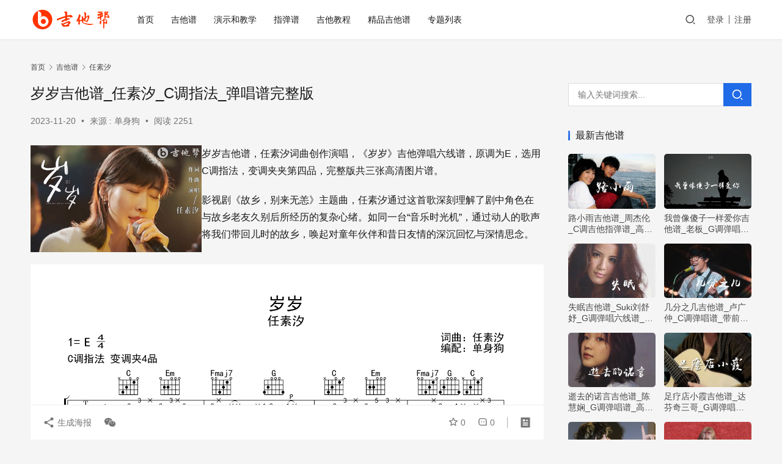

--- FILE ---
content_type: text/html; charset=UTF-8
request_url: https://www.jitabang.com/jitapu/65736.html
body_size: 16461
content:
<!DOCTYPE html>
<html lang="zh-Hans">
<head>
    <meta charset="UTF-8">
    <meta http-equiv="X-UA-Compatible" content="IE=edge,chrome=1">
    <meta name="renderer" content="webkit">
    <meta name="viewport" content="width=device-width,initial-scale=1,maximum-scale=5">
    <title>岁岁吉他谱_任素汐_C调指法_弹唱谱完整版_吉他帮</title>
    	<style>img:is([sizes="auto" i], [sizes^="auto," i]) { contain-intrinsic-size: 3000px 1500px }</style>
	<meta name="keywords" content="任素汐,岁岁吉他谱,">
<meta name="description" content="岁岁吉他谱，任素汐词曲创作演唱，《岁岁》吉他弹唱六线谱，原调为E，选用C调指法，变调夹夹第四品，完整版共三张高清图片谱。 影视剧《故乡，别来无恙》主题曲，任素汐通过这首歌深刻理解了剧中角色在与故乡老友久别后所经历的复杂心绪。如同一台“音乐时光机”，通过动人的歌声将我们带回儿时的故乡，唤起对童年伙伴和昔日友情的深沉回忆与…">
<meta property="og:type" content="article">
<meta property="og:url" content="https://www.jitabang.com/jitapu/65736.html/">
<meta property="og:site_name" content="吉他帮">
<meta property="og:title" content="岁岁吉他谱_任素汐_C调指法_弹唱谱完整版">
<meta property="og:image" content="https://www.jitabang.com/img/2023/11/2023112001593081.jpg">
<meta property="og:description" content="岁岁吉他谱，任素汐词曲创作演唱，《岁岁》吉他弹唱六线谱，原调为E，选用C调指法，变调夹夹第四品，完整版共三张高清图片谱。 影视剧《故乡，别来无恙》主题曲，任素汐通过这首歌深刻理解了剧中角色在与故乡老友久别后所经历的复杂心绪。如同一台“音乐时光机”，通过动人的歌声将我们带回儿时的故乡，唤起对童年伙伴和昔日友情的深沉回忆与…">
<link rel="canonical" href="https://www.jitabang.com/jitapu/65736.html">
<meta name="applicable-device" content="pc,mobile">
<meta http-equiv="Cache-Control" content="no-transform">
<link rel="shortcut icon" href="https://www.jitabang.com/img/2021/11/favicon.ico">
<link rel='stylesheet' id='stylesheet-css' href='//www.jitabang.com/img/wpcom/style.6.19.6.1764060099.css' type='text/css' media='all' />
<link rel='stylesheet' id='font-awesome-css' href='https://www.jitabang.com/wp-content/themes/justnews/themer/assets/css/font-awesome.css' type='text/css' media='all' />
<link rel='stylesheet' id='wp-block-library-css' href='https://www.jitabang.com/wp-includes/css/dist/block-library/style.min.css' type='text/css' media='all' />
<style id='classic-theme-styles-inline-css' type='text/css'>
/*! This file is auto-generated */
.wp-block-button__link{color:#fff;background-color:#32373c;border-radius:9999px;box-shadow:none;text-decoration:none;padding:calc(.667em + 2px) calc(1.333em + 2px);font-size:1.125em}.wp-block-file__button{background:#32373c;color:#fff;text-decoration:none}
</style>
<style id='global-styles-inline-css' type='text/css'>
:root{--wp--preset--aspect-ratio--square: 1;--wp--preset--aspect-ratio--4-3: 4/3;--wp--preset--aspect-ratio--3-4: 3/4;--wp--preset--aspect-ratio--3-2: 3/2;--wp--preset--aspect-ratio--2-3: 2/3;--wp--preset--aspect-ratio--16-9: 16/9;--wp--preset--aspect-ratio--9-16: 9/16;--wp--preset--color--black: #000000;--wp--preset--color--cyan-bluish-gray: #abb8c3;--wp--preset--color--white: #ffffff;--wp--preset--color--pale-pink: #f78da7;--wp--preset--color--vivid-red: #cf2e2e;--wp--preset--color--luminous-vivid-orange: #ff6900;--wp--preset--color--luminous-vivid-amber: #fcb900;--wp--preset--color--light-green-cyan: #7bdcb5;--wp--preset--color--vivid-green-cyan: #00d084;--wp--preset--color--pale-cyan-blue: #8ed1fc;--wp--preset--color--vivid-cyan-blue: #0693e3;--wp--preset--color--vivid-purple: #9b51e0;--wp--preset--gradient--vivid-cyan-blue-to-vivid-purple: linear-gradient(135deg,rgba(6,147,227,1) 0%,rgb(155,81,224) 100%);--wp--preset--gradient--light-green-cyan-to-vivid-green-cyan: linear-gradient(135deg,rgb(122,220,180) 0%,rgb(0,208,130) 100%);--wp--preset--gradient--luminous-vivid-amber-to-luminous-vivid-orange: linear-gradient(135deg,rgba(252,185,0,1) 0%,rgba(255,105,0,1) 100%);--wp--preset--gradient--luminous-vivid-orange-to-vivid-red: linear-gradient(135deg,rgba(255,105,0,1) 0%,rgb(207,46,46) 100%);--wp--preset--gradient--very-light-gray-to-cyan-bluish-gray: linear-gradient(135deg,rgb(238,238,238) 0%,rgb(169,184,195) 100%);--wp--preset--gradient--cool-to-warm-spectrum: linear-gradient(135deg,rgb(74,234,220) 0%,rgb(151,120,209) 20%,rgb(207,42,186) 40%,rgb(238,44,130) 60%,rgb(251,105,98) 80%,rgb(254,248,76) 100%);--wp--preset--gradient--blush-light-purple: linear-gradient(135deg,rgb(255,206,236) 0%,rgb(152,150,240) 100%);--wp--preset--gradient--blush-bordeaux: linear-gradient(135deg,rgb(254,205,165) 0%,rgb(254,45,45) 50%,rgb(107,0,62) 100%);--wp--preset--gradient--luminous-dusk: linear-gradient(135deg,rgb(255,203,112) 0%,rgb(199,81,192) 50%,rgb(65,88,208) 100%);--wp--preset--gradient--pale-ocean: linear-gradient(135deg,rgb(255,245,203) 0%,rgb(182,227,212) 50%,rgb(51,167,181) 100%);--wp--preset--gradient--electric-grass: linear-gradient(135deg,rgb(202,248,128) 0%,rgb(113,206,126) 100%);--wp--preset--gradient--midnight: linear-gradient(135deg,rgb(2,3,129) 0%,rgb(40,116,252) 100%);--wp--preset--font-size--small: 13px;--wp--preset--font-size--medium: 20px;--wp--preset--font-size--large: 36px;--wp--preset--font-size--x-large: 42px;--wp--preset--spacing--20: 0.44rem;--wp--preset--spacing--30: 0.67rem;--wp--preset--spacing--40: 1rem;--wp--preset--spacing--50: 1.5rem;--wp--preset--spacing--60: 2.25rem;--wp--preset--spacing--70: 3.38rem;--wp--preset--spacing--80: 5.06rem;--wp--preset--shadow--natural: 6px 6px 9px rgba(0, 0, 0, 0.2);--wp--preset--shadow--deep: 12px 12px 50px rgba(0, 0, 0, 0.4);--wp--preset--shadow--sharp: 6px 6px 0px rgba(0, 0, 0, 0.2);--wp--preset--shadow--outlined: 6px 6px 0px -3px rgba(255, 255, 255, 1), 6px 6px rgba(0, 0, 0, 1);--wp--preset--shadow--crisp: 6px 6px 0px rgba(0, 0, 0, 1);}:where(.is-layout-flex){gap: 0.5em;}:where(.is-layout-grid){gap: 0.5em;}body .is-layout-flex{display: flex;}.is-layout-flex{flex-wrap: wrap;align-items: center;}.is-layout-flex > :is(*, div){margin: 0;}body .is-layout-grid{display: grid;}.is-layout-grid > :is(*, div){margin: 0;}:where(.wp-block-columns.is-layout-flex){gap: 2em;}:where(.wp-block-columns.is-layout-grid){gap: 2em;}:where(.wp-block-post-template.is-layout-flex){gap: 1.25em;}:where(.wp-block-post-template.is-layout-grid){gap: 1.25em;}.has-black-color{color: var(--wp--preset--color--black) !important;}.has-cyan-bluish-gray-color{color: var(--wp--preset--color--cyan-bluish-gray) !important;}.has-white-color{color: var(--wp--preset--color--white) !important;}.has-pale-pink-color{color: var(--wp--preset--color--pale-pink) !important;}.has-vivid-red-color{color: var(--wp--preset--color--vivid-red) !important;}.has-luminous-vivid-orange-color{color: var(--wp--preset--color--luminous-vivid-orange) !important;}.has-luminous-vivid-amber-color{color: var(--wp--preset--color--luminous-vivid-amber) !important;}.has-light-green-cyan-color{color: var(--wp--preset--color--light-green-cyan) !important;}.has-vivid-green-cyan-color{color: var(--wp--preset--color--vivid-green-cyan) !important;}.has-pale-cyan-blue-color{color: var(--wp--preset--color--pale-cyan-blue) !important;}.has-vivid-cyan-blue-color{color: var(--wp--preset--color--vivid-cyan-blue) !important;}.has-vivid-purple-color{color: var(--wp--preset--color--vivid-purple) !important;}.has-black-background-color{background-color: var(--wp--preset--color--black) !important;}.has-cyan-bluish-gray-background-color{background-color: var(--wp--preset--color--cyan-bluish-gray) !important;}.has-white-background-color{background-color: var(--wp--preset--color--white) !important;}.has-pale-pink-background-color{background-color: var(--wp--preset--color--pale-pink) !important;}.has-vivid-red-background-color{background-color: var(--wp--preset--color--vivid-red) !important;}.has-luminous-vivid-orange-background-color{background-color: var(--wp--preset--color--luminous-vivid-orange) !important;}.has-luminous-vivid-amber-background-color{background-color: var(--wp--preset--color--luminous-vivid-amber) !important;}.has-light-green-cyan-background-color{background-color: var(--wp--preset--color--light-green-cyan) !important;}.has-vivid-green-cyan-background-color{background-color: var(--wp--preset--color--vivid-green-cyan) !important;}.has-pale-cyan-blue-background-color{background-color: var(--wp--preset--color--pale-cyan-blue) !important;}.has-vivid-cyan-blue-background-color{background-color: var(--wp--preset--color--vivid-cyan-blue) !important;}.has-vivid-purple-background-color{background-color: var(--wp--preset--color--vivid-purple) !important;}.has-black-border-color{border-color: var(--wp--preset--color--black) !important;}.has-cyan-bluish-gray-border-color{border-color: var(--wp--preset--color--cyan-bluish-gray) !important;}.has-white-border-color{border-color: var(--wp--preset--color--white) !important;}.has-pale-pink-border-color{border-color: var(--wp--preset--color--pale-pink) !important;}.has-vivid-red-border-color{border-color: var(--wp--preset--color--vivid-red) !important;}.has-luminous-vivid-orange-border-color{border-color: var(--wp--preset--color--luminous-vivid-orange) !important;}.has-luminous-vivid-amber-border-color{border-color: var(--wp--preset--color--luminous-vivid-amber) !important;}.has-light-green-cyan-border-color{border-color: var(--wp--preset--color--light-green-cyan) !important;}.has-vivid-green-cyan-border-color{border-color: var(--wp--preset--color--vivid-green-cyan) !important;}.has-pale-cyan-blue-border-color{border-color: var(--wp--preset--color--pale-cyan-blue) !important;}.has-vivid-cyan-blue-border-color{border-color: var(--wp--preset--color--vivid-cyan-blue) !important;}.has-vivid-purple-border-color{border-color: var(--wp--preset--color--vivid-purple) !important;}.has-vivid-cyan-blue-to-vivid-purple-gradient-background{background: var(--wp--preset--gradient--vivid-cyan-blue-to-vivid-purple) !important;}.has-light-green-cyan-to-vivid-green-cyan-gradient-background{background: var(--wp--preset--gradient--light-green-cyan-to-vivid-green-cyan) !important;}.has-luminous-vivid-amber-to-luminous-vivid-orange-gradient-background{background: var(--wp--preset--gradient--luminous-vivid-amber-to-luminous-vivid-orange) !important;}.has-luminous-vivid-orange-to-vivid-red-gradient-background{background: var(--wp--preset--gradient--luminous-vivid-orange-to-vivid-red) !important;}.has-very-light-gray-to-cyan-bluish-gray-gradient-background{background: var(--wp--preset--gradient--very-light-gray-to-cyan-bluish-gray) !important;}.has-cool-to-warm-spectrum-gradient-background{background: var(--wp--preset--gradient--cool-to-warm-spectrum) !important;}.has-blush-light-purple-gradient-background{background: var(--wp--preset--gradient--blush-light-purple) !important;}.has-blush-bordeaux-gradient-background{background: var(--wp--preset--gradient--blush-bordeaux) !important;}.has-luminous-dusk-gradient-background{background: var(--wp--preset--gradient--luminous-dusk) !important;}.has-pale-ocean-gradient-background{background: var(--wp--preset--gradient--pale-ocean) !important;}.has-electric-grass-gradient-background{background: var(--wp--preset--gradient--electric-grass) !important;}.has-midnight-gradient-background{background: var(--wp--preset--gradient--midnight) !important;}.has-small-font-size{font-size: var(--wp--preset--font-size--small) !important;}.has-medium-font-size{font-size: var(--wp--preset--font-size--medium) !important;}.has-large-font-size{font-size: var(--wp--preset--font-size--large) !important;}.has-x-large-font-size{font-size: var(--wp--preset--font-size--x-large) !important;}
:where(.wp-block-post-template.is-layout-flex){gap: 1.25em;}:where(.wp-block-post-template.is-layout-grid){gap: 1.25em;}
:where(.wp-block-columns.is-layout-flex){gap: 2em;}:where(.wp-block-columns.is-layout-grid){gap: 2em;}
:root :where(.wp-block-pullquote){font-size: 1.5em;line-height: 1.6;}
</style>
<link rel='stylesheet' id='wpcom-member-css' href='https://www.jitabang.com/wp-content/plugins/wpcom-member/css/style.css' type='text/css' media='all' />
<link rel='stylesheet' id='erphpdown-css' href='https://www.jitabang.com/wp-content/plugins/erphpdown/static/erphpdown.css' type='text/css' media='screen' />
	<style id="erphpdown-custom"></style>
	<script>window._ERPHPDOWN = {"uri":"https://www.jitabang.com/wp-content/plugins/erphpdown", "payment": "5", "wppay": "link", "author": "mobantu"}</script>
    <!--[if lte IE 11]><script src="https://www.jitabang.com/wp-content/themes/justnews/js/update.js"></script><![endif]-->
</head>
<body class="wp-singular post-template-default single single-post postid-65736 single-format-standard wp-theme-justnews lang-cn header-fixed">
<header class="header">
    <div class="container">
        <div class="navbar-header">
            <button type="button" class="navbar-toggle collapsed" data-toggle="collapse" data-target=".navbar-collapse" aria-label="menu">
                <span class="icon-bar icon-bar-1"></span>
                <span class="icon-bar icon-bar-2"></span>
                <span class="icon-bar icon-bar-3"></span>
            </button>
			
			
						<div class="top-search" style="width:50%;position:absolute;left:34%;top:8px;">
                <form class="search-form" action="https://www.jitabang.com" method="get" role="search">
                <input type="text" class="keyword" name="s" placeholder="关键词搜索..." value="">
                <button class="navbar-search-btn" type="submit"><i class="wpcom-icon wi"><svg aria-hidden="true"><use xlink:href="#wi-search"></use></svg></i></button>
                </form>
            </div>	
			
			
                        <div class="logo">
                <a href="https://www.jitabang.com/" rel="home">
                    <img src="https://www.jitabang.com/img/2021/02/1-1.png" alt="吉他帮">
                </a>
            </div>
        </div>
        <div class="collapse navbar-collapse">
            <nav class="primary-menu"><ul id="menu-justnews-menu" class="nav navbar-nav wpcom-adv-menu"><li class="menu-item"><a href="/">首页</a></li>
<li class="menu-item"><a href="https://www.jitabang.com/jitapu/">吉他谱</a></li>
<li class="menu-item"><a href="https://www.jitabang.com/jiaoxue/">演示和教学</a></li>
<li class="menu-item"><a href="https://www.jitabang.com/zhitan/">指弹谱</a></li>
<li class="menu-item"><a href="https://www.jitabang.com/jiaocheng/">吉他教程</a></li>
<li class="menu-item"><a href="https://www.jitabang.com/tab/">精品吉他谱</a></li>
<li class="menu-item"><a href="https://www.jitabang.com/zhuanti/">专题列表</a></li>
</ul></nav>            <div class="navbar-action">
                                <div class="navbar-search-icon j-navbar-search"><i class="wpcom-icon wi"><svg aria-hidden="true"><use xlink:href="#wi-search"></use></svg></i></div>
                                                    <div id="j-user-wrap">
                        <a class="login" href="https://www.jitabang.com/login/?modal-type=login">登录</a>
                        <a class="login register" href="https://www.jitabang.com/register/?modal-type=register">注册</a>
                    </div>
                                                </div>
            <form class="navbar-search" action="https://www.jitabang.com" method="get" role="search">
                <div class="navbar-search-inner">
                    <i class="wpcom-icon wi navbar-search-close"><svg aria-hidden="true"><use xlink:href="#wi-close"></use></svg></i>                    <input type="text" name="s" class="navbar-search-input" autocomplete="off" maxlength="100" placeholder="输入关键词搜索..." value="">
                    <button class="navbar-search-btn" type="submit" aria-label="搜索"><i class="wpcom-icon wi"><svg aria-hidden="true"><use xlink:href="#wi-search"></use></svg></i></button>
                </div>
            </form>
        </div><!-- /.navbar-collapse -->
    </div><!-- /.container -->
</header>
<div id="wrap">    <div class="wrap container">
        <ol class="breadcrumb" vocab="https://schema.org/" typeof="BreadcrumbList"><li class="home" property="itemListElement" typeof="ListItem"><a href="https://www.jitabang.com" property="item" typeof="WebPage"><span property="name" class="hide">吉他帮</span>首页</a><meta property="position" content="1"></li><li property="itemListElement" typeof="ListItem"><i class="wpcom-icon wi"><svg aria-hidden="true"><use xlink:href="#wi-arrow-right-3"></use></svg></i><a href="https://www.jitabang.com/jitapu/" property="item" typeof="WebPage"><span property="name">吉他谱</span></a><meta property="position" content="2"></li><li property="itemListElement" typeof="ListItem"><i class="wpcom-icon wi"><svg aria-hidden="true"><use xlink:href="#wi-arrow-right-3"></use></svg></i><a href="https://www.jitabang.com/jitapu/rensuxi/" property="item" typeof="WebPage"><span property="name">任素汐</span></a><meta property="position" content="3"></li></ol>        <main class="main">
                            <article id="post-65736" class="post-65736 post type-post status-publish format-standard has-post-thumbnail hentry category-rensuxi special-douyin special-yingshi entry">
                    <div class="entry-main">
                                                                        <div class="entry-head">
                            <h1 class="entry-title">岁岁吉他谱_任素汐_C调指法_弹唱谱完整版</h1>
                            <div class="entry-info">
                                                                <time class="entry-date published" datetime="2023-11-20T10:08:19+08:00" pubdate>
                                    2023-11-20                                 </time>
                                <span class="dot">•</span>
                                来源 : 单身狗                                                                        <span class="dot">•</span>
                                        <span>阅读 2251</span>
                                                                </div>
                        </div>
                        
                                                <div class="entry-content">
                            
<div class="wp-block-columns is-layout-flex wp-container-core-columns-is-layout-9d6595d7 wp-block-columns-is-layout-flex">
<div class="wp-block-column is-layout-flow wp-block-column-is-layout-flow" style="flex-basis:33.33%">
<figure class="wp-block-image size-full"><noscript><img fetchpriority="high" decoding="async" width="480" height="300" src="https://www.jitabang.com/img/2023/11/2023112001593081.jpg" alt="岁岁吉他谱 任素汐 弹唱六线谱 吉他帮" class="wp-image-65758"/></noscript><img fetchpriority="high" decoding="async" width="480" height="300" src="https://www.jitabang.com/wp-content/themes/justnews/themer/assets/images/lazy.png" data-original="https://www.jitabang.com/img/2023/11/2023112001593081.jpg" alt="岁岁吉他谱 任素汐 弹唱六线谱 吉他帮" class="wp-image-65758 j-lazy"/></figure>
</div>



<div class="wp-block-column is-layout-flow wp-block-column-is-layout-flow" style="flex-basis:66.66%">
<p>岁岁吉他谱，任素汐词曲创作演唱，《岁岁》吉他弹唱六线谱，原调为E，选用C调指法，变调夹夹第四品，完整版共三张高清图片谱。</p>



<p>影视剧《故乡，别来无恙》主题曲，任素汐通过这首歌深刻理解了剧中角色在与故乡老友久别后所经历的复杂心绪。如同一台“音乐时光机”，通过动人的歌声将我们带回儿时的故乡，唤起对童年伙伴和昔日友情的深沉回忆与深情思念。</p>
</div>
</div>



<figure class="wp-block-image size-full"><noscript><img decoding="async" width="1612" height="1055" src="https://www.jitabang.com/img/2023/11/2023112001531662.png" alt="任素汐《岁岁》吉他谱-C调指法-弹唱六线谱" class="wp-image-65757"/></noscript><img decoding="async" width="1612" height="1055" src="https://www.jitabang.com/wp-content/themes/justnews/themer/assets/images/lazy.png" data-original="https://www.jitabang.com/img/2023/11/2023112001531662.png" alt="任素汐《岁岁》吉他谱-C调指法-弹唱六线谱" class="wp-image-65757 j-lazy"/><figcaption>任素汐《岁岁》吉他谱-预览图</figcaption></figure>



<p>共三张图片谱<div class="erphpdown erphpdown-see erphpdown-see-pay erphpdown-content-vip" id="erphpdown" style="display:block">此内容查看价格为<span class="erphpdown-price">5</span>元，请先<a href="https://www.jitabang.com/login/?modal-type=login" target="_blank" class="erphp-login-must">登录</a></div></p>
<div class='yarpp yarpp-related yarpp-related-website yarpp-template-list'>
<!-- YARPP List -->
<h3>相关吉他谱:</h3><ol>
<li><a href="https://www.jitabang.com/jitapu/65613.html" rel="bookmark" title="岁岁吉他谱_任素汐_C调弹唱谱_六线谱高清版">岁岁吉他谱_任素汐_C调弹唱谱_六线谱高清版 </a></li>
</ol>
</div>
                                                         <div class="entry-copyright">客服WX：xxx61xxx 。免责声明：本文来自 单身狗，仅供学习交流，如侵犯了您的合法权益，请联系本站，我们将及时处理。</div>
                        </div>

                        <div class="entry-tag"><span class="entry-specials"><a href="https://www.jitabang.com/zhuanti/douyin/" rel="tag">抖音歌曲</a><a href="https://www.jitabang.com/zhuanti/yingshi/" rel="tag">影视歌曲</a></span></div>
                        <div class="entry-action">
                            
                                                    </div>

                        <div class="entry-bar">
                            <div class="entry-bar-inner">
                                                                <div class="entry-bar-info entry-bar-info2">
                                    <div class="info-item meta">
                                                                                    <a class="meta-item j-heart" href="javascript:;" data-id="65736"><i class="wpcom-icon wi"><svg aria-hidden="true"><use xlink:href="#wi-star"></use></svg></i> <span class="data">0</span></a>                                        <a class="meta-item" href="#comments"><i class="wpcom-icon wi"><svg aria-hidden="true"><use xlink:href="#wi-comment"></use></svg></i> <span class="data">0</span></a>                                                                            </div>
                                    <div class="info-item share">
                                        <a class="meta-item mobile j-mobile-share" href="javascript:;" data-id="65736" data-qrcode="https://www.jitabang.com/jitapu/65736.html"><i class="wpcom-icon wi"><svg aria-hidden="true"><use xlink:href="#wi-share"></use></svg></i> 生成海报</a>
                                                                                    <a class="meta-item wechat" data-share="wechat" target="_blank" rel="nofollow" href="#">
                                                <i class="wpcom-icon wi"><svg aria-hidden="true"><use xlink:href="#wi-wechat"></use></svg></i>                                            </a>
                                                                            </div>
                                    <div class="info-item act">
                                        <a href="javascript:;" id="j-reading"><i class="wpcom-icon wi"><svg aria-hidden="true"><use xlink:href="#wi-article"></use></svg></i></a>
                                    </div>
                                </div>
                            </div>
                        </div>
                    </div>
                                            <div class="entry-page">
                    <div class="entry-page-prev j-lazy" style="background-image: url('https://www.jitabang.com/wp-content/themes/justnews/themer/assets/images/lazy.png');" data-original="https://www.jitabang.com/img/2022/10/2023112001484679.jpg">
                <a href="https://www.jitabang.com/jitapu/27560.html" title="我心中有些事吉他谱_弹壳_G调弹唱谱_高清完整版" rel="prev">
                    <span>我心中有些事吉他谱_弹壳_G调弹唱谱_高清完整版</span>
                </a>
                <div class="entry-page-info">
                    <span class="pull-left"><i class="wpcom-icon wi"><svg aria-hidden="true"><use xlink:href="#wi-arrow-left-double"></use></svg></i> 上一篇</span>
                    <span class="pull-right">2023-11-20 </span>
                </div>
            </div>
                            <div class="entry-page-next j-lazy" style="background-image: url('https://www.jitabang.com/wp-content/themes/justnews/themer/assets/images/lazy.png');" data-original="https://www.jitabang.com/img/2023/11/2023112002181748.jpg">
                <a href="https://www.jitabang.com/jitapu/65742.html" title="无杂质吉他谱_蔡宥绮_C调指法_弹唱谱完整版" rel="next">
                    <span>无杂质吉他谱_蔡宥绮_C调指法_弹唱谱完整版</span>
                </a>
                <div class="entry-page-info">
                    <span class="pull-right">下一篇 <i class="wpcom-icon wi"><svg aria-hidden="true"><use xlink:href="#wi-arrow-right-double"></use></svg></i></span>
                    <span class="pull-left">2023-11-20 </span>
                </div>
            </div>
            </div>
                                                                <div class="entry-related-posts">
                            <h3 class="entry-related-title">相关推荐</h3><ul class="entry-related cols-3 post-loop post-loop-default"><li class="item">
        <div class="item-img item-video">
        <a class="item-img-inner" href="https://www.jitabang.com/jiaoxue/9472.html" title="我要你吉他谱_G调_任素汐_吉他弹唱演示/教学视频" rel="bookmark">
            <img width="480" height="300" src="https://www.jitabang.com/wp-content/themes/justnews/themer/assets/images/lazy.png" class="attachment-default size-default wp-post-image j-lazy" alt="我要你任素汐吉他谱 吉他帮弹唱教学" decoding="async" data-original="https://www.jitabang.com/img/2022/04/woyaoni2.jpg" />        </a>
                <a class="item-category" href="https://www.jitabang.com/jiaoxue/" target="_blank">演示和教学</a>
            </div>
        <div class="item-content">
                <h3 class="item-title">
            <a href="https://www.jitabang.com/jiaoxue/9472.html" rel="bookmark">
                                 我要你吉他谱_G调_任素汐_吉他弹唱演示/教学视频            </a>
        </h3>
        <div class="item-excerpt">
            <p>我要你吉他谱，任素汐演唱的一首表达相思之情的歌，节奏轻快明亮，原调A选调G，变调夹推荐男生夹五品，女生夹二品，两张高清图片六线谱。感谢小白老师带来的《我要你》吉他弹唱演示和教学视频…</p>
        </div>
        <div class="item-meta">
                                    <span class="item-meta-li date">2022-04-05</span>
            <div class="item-meta-right">
                <span class="item-meta-li views" title="阅读数"><i class="wpcom-icon wi"><svg aria-hidden="true"><use xlink:href="#wi-eye"></use></svg></i>7.8K</span><span class="item-meta-li stars" title="收藏数"><i class="wpcom-icon wi"><svg aria-hidden="true"><use xlink:href="#wi-star"></use></svg></i>0</span><span class="item-meta-li likes" title="点赞数"><i class="wpcom-icon wi"><svg aria-hidden="true"><use xlink:href="#wi-thumb-up"></use></svg></i>0</span>            </div>
        </div>
    </div>
</li>
<li class="item">
        <div class="item-img">
        <a class="item-img-inner" href="https://www.jitabang.com/jitapu/83094.html" title="月光光吉他谱_任素汐_C调弹唱谱_高清六线谱" rel="bookmark">
            <img width="480" height="300" src="https://www.jitabang.com/wp-content/themes/justnews/themer/assets/images/lazy.png" class="attachment-default size-default wp-post-image j-lazy" alt="月光光吉他谱_任素汐_C调弹唱谱_吉他帮" decoding="async" data-original="https://www.jitabang.com/img/2025/10/2025101701285186.jpg" />        </a>
                <a class="item-category" href="https://www.jitabang.com/jitapu/rensuxi/" target="_blank">任素汐</a>
            </div>
        <div class="item-content">
                <h3 class="item-title">
            <a href="https://www.jitabang.com/jitapu/83094.html" rel="bookmark">
                                 月光光吉他谱_任素汐_C调弹唱谱_高清六线谱            </a>
        </h3>
        <div class="item-excerpt">
            <p>月光光吉他谱，任素汐演唱的一首民谣歌曲，唱出了岁月中的团圆与离别。《月光光》吉他弹唱谱，采用C调指法简单版编配，变调夹夹五品，带前奏间奏，共两张高清图片六线谱。歌曲表达了对往昔时光…</p>
        </div>
        <div class="item-meta">
                                    <span class="item-meta-li date">2025-10-17</span>
            <div class="item-meta-right">
                <span class="item-meta-li views" title="阅读数"><i class="wpcom-icon wi"><svg aria-hidden="true"><use xlink:href="#wi-eye"></use></svg></i>442</span><span class="item-meta-li stars" title="收藏数"><i class="wpcom-icon wi"><svg aria-hidden="true"><use xlink:href="#wi-star"></use></svg></i>0</span><span class="item-meta-li likes" title="点赞数"><i class="wpcom-icon wi"><svg aria-hidden="true"><use xlink:href="#wi-thumb-up"></use></svg></i>0</span>            </div>
        </div>
    </div>
</li>
<li class="item">
        <div class="item-img">
        <a class="item-img-inner" href="https://www.jitabang.com/jitapu/11330.html" title="任素汐《北方》吉他谱_C调弹唱谱_高清六线谱" rel="bookmark">
            <img width="480" height="300" src="https://www.jitabang.com/wp-content/themes/justnews/themer/assets/images/lazy.png" class="attachment-default size-default wp-post-image j-lazy" alt="任素汐《北方》吉他谱 吉他帮" decoding="async" data-original="https://www.jitabang.com/img/2022/05/2023102102443751.jpg" />        </a>
                <a class="item-category" href="https://www.jitabang.com/jitapu/rensuxi/" target="_blank">任素汐</a>
            </div>
        <div class="item-content">
                <h3 class="item-title">
            <a href="https://www.jitabang.com/jitapu/11330.html" rel="bookmark">
                                 任素汐《北方》吉他谱_C调弹唱谱_高清六线谱            </a>
        </h3>
        <div class="item-excerpt">
            <p>北方吉他谱，任素汐献唱电视剧《亲爱的小孩》片尾曲，《北方》吉他弹唱谱，本谱采用C调指法编配，速度120BPM，难度较简单，演奏易上手。 任素汐的深情低吟如一泓清泉，唤醒听众内心的深…</p>
        </div>
        <div class="item-meta">
                                    <span class="item-meta-li date">2023-10-21</span>
            <div class="item-meta-right">
                <span class="item-meta-li views" title="阅读数"><i class="wpcom-icon wi"><svg aria-hidden="true"><use xlink:href="#wi-eye"></use></svg></i>3.0K</span><span class="item-meta-li stars" title="收藏数"><i class="wpcom-icon wi"><svg aria-hidden="true"><use xlink:href="#wi-star"></use></svg></i>0</span><span class="item-meta-li likes" title="点赞数"><i class="wpcom-icon wi"><svg aria-hidden="true"><use xlink:href="#wi-thumb-up"></use></svg></i>0</span>            </div>
        </div>
    </div>
</li>
<li class="item">
        <div class="item-img">
        <a class="item-img-inner" href="https://www.jitabang.com/jitapu/76062.html" title="莫怕莫怕吉他谱_任素汐_C调完整版_祝你幸福主题曲" rel="bookmark">
            <img width="480" height="300" src="https://www.jitabang.com/wp-content/themes/justnews/themer/assets/images/lazy.png" class="attachment-default size-default wp-post-image j-lazy" alt="莫怕莫怕吉他谱_任素汐_C调弹唱六线谱" decoding="async" data-original="https://www.jitabang.com/img/2024/10/2024100301360779.jpg" />        </a>
                <a class="item-category" href="https://www.jitabang.com/jitapu/rensuxi/" target="_blank">任素汐</a>
            </div>
        <div class="item-content">
                <h3 class="item-title">
            <a href="https://www.jitabang.com/jitapu/76062.html" rel="bookmark">
                                 莫怕莫怕吉他谱_任素汐_C调完整版_祝你幸福主题曲            </a>
        </h3>
        <div class="item-excerpt">
            <p>莫怕莫怕吉他谱，任素汐演唱，《祝你幸福！》电影情感主题曲。《莫怕莫怕》吉他弹唱六线谱，选用C转D调指法编配，完整版共4张高清图片谱。整首歌如同一杯温热的茶，慢慢品味能感受到其韵味，…</p>
        </div>
        <div class="item-meta">
                                    <span class="item-meta-li date">2024-10-03</span>
            <div class="item-meta-right">
                <span class="item-meta-li views" title="阅读数"><i class="wpcom-icon wi"><svg aria-hidden="true"><use xlink:href="#wi-eye"></use></svg></i>2.3K</span><span class="item-meta-li stars" title="收藏数"><i class="wpcom-icon wi"><svg aria-hidden="true"><use xlink:href="#wi-star"></use></svg></i>0</span><span class="item-meta-li likes" title="点赞数"><i class="wpcom-icon wi"><svg aria-hidden="true"><use xlink:href="#wi-thumb-up"></use></svg></i>0</span>            </div>
        </div>
    </div>
</li>
<li class="item">
        <div class="item-img">
        <a class="item-img-inner" href="https://www.jitabang.com/jitapu/83794.html" title="任素汐《困》吉他谱_C调弹唱谱_高清六线谱" rel="bookmark">
            <img width="480" height="300" src="https://www.jitabang.com/wp-content/themes/justnews/themer/assets/images/lazy.png" class="attachment-default size-default wp-post-image j-lazy" alt="任素汐《困》吉他谱_C调弹唱谱_吉他帮" decoding="async" data-original="https://www.jitabang.com/img/2025/12/2025120109414760.jpg" />        </a>
                <a class="item-category" href="https://www.jitabang.com/jitapu/rensuxi/" target="_blank">任素汐</a>
            </div>
        <div class="item-content">
                <h3 class="item-title">
            <a href="https://www.jitabang.com/jitapu/83794.html" rel="bookmark">
                                 任素汐《困》吉他谱_C调弹唱谱_高清六线谱            </a>
        </h3>
        <div class="item-excerpt">
            <p>困吉他谱，任素汐演唱，为迷茫者送上面对困境的慰藉与温暖治愈的力量。《困》吉他弹唱谱，选用C调指法编配，带前奏间奏，演奏难度较难，完整版共三张高清图片六线谱。歌曲唱出了人在故乡与异乡…</p>
        </div>
        <div class="item-meta">
                                    <span class="item-meta-li date">2025-12-01</span>
            <div class="item-meta-right">
                <span class="item-meta-li views" title="阅读数"><i class="wpcom-icon wi"><svg aria-hidden="true"><use xlink:href="#wi-eye"></use></svg></i>359</span><span class="item-meta-li stars" title="收藏数"><i class="wpcom-icon wi"><svg aria-hidden="true"><use xlink:href="#wi-star"></use></svg></i>0</span><span class="item-meta-li likes" title="点赞数"><i class="wpcom-icon wi"><svg aria-hidden="true"><use xlink:href="#wi-thumb-up"></use></svg></i>0</span>            </div>
        </div>
    </div>
</li>
<li class="item">
        <div class="item-img">
        <a class="item-img-inner" href="https://www.jitabang.com/jitapu/68336.html" title="枕着光的她吉他谱_任素汐_G调指法_弹唱六线谱" rel="bookmark">
            <img width="480" height="300" src="https://www.jitabang.com/wp-content/themes/justnews/themer/assets/images/lazy.png" class="attachment-default size-default wp-post-image j-lazy" alt="枕着光的她吉他谱 任素汐 弹唱六线谱" decoding="async" data-original="https://www.jitabang.com/img/2024/02/2024021302351429.jpg" />        </a>
                <a class="item-category" href="https://www.jitabang.com/jitapu/rensuxi/" target="_blank">任素汐</a>
            </div>
        <div class="item-content">
                <h3 class="item-title">
            <a href="https://www.jitabang.com/jitapu/68336.html" rel="bookmark">
                                 枕着光的她吉他谱_任素汐_G调指法_弹唱六线谱            </a>
        </h3>
        <div class="item-excerpt">
            <p>枕着光的她吉他谱，任素汐春晚舞台献唱，《枕着光的她》吉他六线谱，原调bA，选用G调和弦指法编配，变调夹夹一品，高清完整版共三张图片谱例。深情而质朴的嗓音，如丝如缕，演绎着温柔细腻的…</p>
        </div>
        <div class="item-meta">
                                    <span class="item-meta-li date">2024-02-13</span>
            <div class="item-meta-right">
                <span class="item-meta-li views" title="阅读数"><i class="wpcom-icon wi"><svg aria-hidden="true"><use xlink:href="#wi-eye"></use></svg></i>3.6K</span><span class="item-meta-li stars" title="收藏数"><i class="wpcom-icon wi"><svg aria-hidden="true"><use xlink:href="#wi-star"></use></svg></i>0</span><span class="item-meta-li likes" title="点赞数"><i class="wpcom-icon wi"><svg aria-hidden="true"><use xlink:href="#wi-thumb-up"></use></svg></i>0</span>            </div>
        </div>
    </div>
</li>
<li class="item">
        <div class="item-img">
        <a class="item-img-inner" href="https://www.jitabang.com/jitapu/70013.html" title="擦拭过去吉他谱_任素汐_C调弹唱谱_高清版" rel="bookmark">
            <img width="480" height="300" src="https://www.jitabang.com/wp-content/themes/justnews/themer/assets/images/lazy.png" class="attachment-default size-default wp-post-image j-lazy" alt="擦拭过去吉他谱_任素汐_吉他帮" decoding="async" data-original="https://www.jitabang.com/img/2024/03/2024032905575595.jpg" />        </a>
                <a class="item-category" href="https://www.jitabang.com/jitapu/rensuxi/" target="_blank">任素汐</a>
            </div>
        <div class="item-content">
                <h3 class="item-title">
            <a href="https://www.jitabang.com/jitapu/70013.html" rel="bookmark">
                                 擦拭过去吉他谱_任素汐_C调弹唱谱_高清版            </a>
        </h3>
        <div class="item-excerpt">
            <p>擦拭过去吉他谱，任素汐献唱电视剧《小日子》主题曲，《擦拭过去》吉他弹唱谱，选用C调指法编配，变调夹夹第五品，高清六线谱共两张图片谱例。时间滴滴答答，从未停歇，它带走了许多，也留下了…</p>
        </div>
        <div class="item-meta">
                                    <span class="item-meta-li date">2024-03-29</span>
            <div class="item-meta-right">
                <span class="item-meta-li views" title="阅读数"><i class="wpcom-icon wi"><svg aria-hidden="true"><use xlink:href="#wi-eye"></use></svg></i>1.8K</span><span class="item-meta-li stars" title="收藏数"><i class="wpcom-icon wi"><svg aria-hidden="true"><use xlink:href="#wi-star"></use></svg></i>0</span><span class="item-meta-li likes" title="点赞数"><i class="wpcom-icon wi"><svg aria-hidden="true"><use xlink:href="#wi-thumb-up"></use></svg></i>1</span>            </div>
        </div>
    </div>
</li>
<li class="item">
        <div class="item-img">
        <a class="item-img-inner" href="https://www.jitabang.com/jitapu/68512.html" title="枕着光的她吉他谱_男生版本_任素汐_C调高清版" rel="bookmark">
            <img width="480" height="300" src="https://www.jitabang.com/wp-content/themes/justnews/themer/assets/images/lazy.png" class="attachment-default size-default wp-post-image j-lazy" alt="枕着光的她吉他谱 男生版本 任素汐 吉他帮" decoding="async" data-original="https://www.jitabang.com/img/2024/02/2024021804181793.jpg" />        </a>
                <a class="item-category" href="https://www.jitabang.com/jitapu/rensuxi/" target="_blank">任素汐</a>
            </div>
        <div class="item-content">
                <h3 class="item-title">
            <a href="https://www.jitabang.com/jitapu/68512.html" rel="bookmark">
                                 枕着光的她吉他谱_男生版本_任素汐_C调高清版            </a>
        </h3>
        <div class="item-excerpt">
            <p>枕着光的她吉他谱，男生版本，任素汐演唱，《枕着光的她》吉他弹唱六线谱，原调bA，选用C调指法编配，六线谱共两张高清图片谱例。任素汐用她悠扬的民谣旋律，细腻地述说着那份相濡以沫的深情…</p>
        </div>
        <div class="item-meta">
                                    <span class="item-meta-li date">2024-02-18</span>
            <div class="item-meta-right">
                <span class="item-meta-li views" title="阅读数"><i class="wpcom-icon wi"><svg aria-hidden="true"><use xlink:href="#wi-eye"></use></svg></i>3.3K</span><span class="item-meta-li stars" title="收藏数"><i class="wpcom-icon wi"><svg aria-hidden="true"><use xlink:href="#wi-star"></use></svg></i>0</span><span class="item-meta-li likes" title="点赞数"><i class="wpcom-icon wi"><svg aria-hidden="true"><use xlink:href="#wi-thumb-up"></use></svg></i>0</span>            </div>
        </div>
    </div>
</li>
<li class="item">
        <div class="item-img">
        <a class="item-img-inner" href="https://www.jitabang.com/jitapu/66170.html" title="大儿歌吉他谱_任素汐_C调弹唱谱_高清版" rel="bookmark">
            <img width="480" height="300" src="https://www.jitabang.com/wp-content/themes/justnews/themer/assets/images/lazy.png" class="attachment-default size-default wp-post-image j-lazy" alt="大儿歌吉他谱 任素汐 吉他帮" decoding="async" data-original="https://www.jitabang.com/img/2023/12/2023120204052221.jpg" />        </a>
                <a class="item-category" href="https://www.jitabang.com/jitapu/rensuxi/" target="_blank">任素汐</a>
            </div>
        <div class="item-content">
                <h3 class="item-title">
            <a href="https://www.jitabang.com/jitapu/66170.html" rel="bookmark">
                                 大儿歌吉他谱_任素汐_C调弹唱谱_高清版            </a>
        </h3>
        <div class="item-excerpt">
            <p>大儿歌吉他谱，任素汐与张弛深情对唱，《故乡别来无恙》告别曲。《大儿歌》吉他弹唱谱，采用了C调指法进行编配，共两张高清图片六线谱。 歌声勾勒出都市奋斗者的生活画卷，这互相鼓励的旋律唤…</p>
        </div>
        <div class="item-meta">
                                    <span class="item-meta-li date">2023-12-02</span>
            <div class="item-meta-right">
                <span class="item-meta-li views" title="阅读数"><i class="wpcom-icon wi"><svg aria-hidden="true"><use xlink:href="#wi-eye"></use></svg></i>4.1K</span><span class="item-meta-li stars" title="收藏数"><i class="wpcom-icon wi"><svg aria-hidden="true"><use xlink:href="#wi-star"></use></svg></i>0</span><span class="item-meta-li likes" title="点赞数"><i class="wpcom-icon wi"><svg aria-hidden="true"><use xlink:href="#wi-thumb-up"></use></svg></i>3</span>            </div>
        </div>
    </div>
</li>
<li class="item">
        <div class="item-img">
        <a class="item-img-inner" href="https://www.jitabang.com/jitapu/70194.html" title="擦拭过去吉他谱_任素汐_C调指法_高清弹唱谱" rel="bookmark">
            <img width="480" height="300" src="https://www.jitabang.com/wp-content/themes/justnews/themer/assets/images/lazy.png" class="attachment-default size-default wp-post-image j-lazy" alt="擦拭过去吉他谱_任素汐_吉他帮" decoding="async" data-original="https://www.jitabang.com/img/2024/04/2024040308270739.jpg" />        </a>
                <a class="item-category" href="https://www.jitabang.com/jitapu/rensuxi/" target="_blank">任素汐</a>
            </div>
        <div class="item-content">
                <h3 class="item-title">
            <a href="https://www.jitabang.com/jitapu/70194.html" rel="bookmark">
                                 擦拭过去吉他谱_任素汐_C调指法_高清弹唱谱            </a>
        </h3>
        <div class="item-excerpt">
            <p>擦拭过去吉他谱，任素汐演唱，电视剧《小日子》插曲。《擦拭过去》弹唱六线谱，原调F，选用C调指法编配，变调夹夹五品，六线谱共两张高清图片谱例。舒缓的旋律如涓涓细流，轻轻诉说着岁月的韵…</p>
        </div>
        <div class="item-meta">
                                    <span class="item-meta-li date">2024-04-03</span>
            <div class="item-meta-right">
                <span class="item-meta-li views" title="阅读数"><i class="wpcom-icon wi"><svg aria-hidden="true"><use xlink:href="#wi-eye"></use></svg></i>1.1K</span><span class="item-meta-li stars" title="收藏数"><i class="wpcom-icon wi"><svg aria-hidden="true"><use xlink:href="#wi-star"></use></svg></i>0</span><span class="item-meta-li likes" title="点赞数"><i class="wpcom-icon wi"><svg aria-hidden="true"><use xlink:href="#wi-thumb-up"></use></svg></i>0</span>            </div>
        </div>
    </div>
</li>
</ul>                        </div>
                    
<div id="comments" class="entry-comments">
    	<div id="respond" class="comment-respond">
		<h3 id="reply-title" class="comment-reply-title">发表回复 <small><a rel="nofollow" id="cancel-comment-reply-link" href="/jitapu/65736.html#respond" style="display:none;"><i class="wpcom-icon wi"><svg aria-hidden="true"><use xlink:href="#wi-close"></use></svg></i></a></small></h3><form action="https://www.jitabang.com/wp-comments-post.php" method="post" id="commentform" class="comment-form" novalidate><p class="comment-notes"><span id="email-notes">您的邮箱地址不会被公开。</span> <span class="required-field-message">必填项已用 <span class="required">*</span> 标注</span></p><div class="comment-form-comment"><textarea id="comment" name="comment" class="required" rows="4" placeholder="写下你的评论…"></textarea><div class="comment-form-smile j-smilies" data-target="#comment"><i class="wpcom-icon wi smile-icon"><svg aria-hidden="true"><use xlink:href="#wi-emotion"></use></svg></i></div></div><div class="comment-form-author"><label for="author">昵称：</label><input id="author" name="author" type="text" value="" size="30"></div>
<div class="comment-form-email"><label for="email">邮箱：</label><input id="email" name="email" type="text" value=""></div>
<div class="comment-form-url"><label for="url">网址：</label><input id="url" name="url" type="text" value="" size="30"></div>
<label class="comment-form-cookies-consent"><input id="wp-comment-cookies-consent" name="wp-comment-cookies-consent" type="checkbox" value="yes"> 记住昵称、邮箱和网址，下次评论免输入</label>
<div class="form-submit"><button name="submit" type="submit" id="submit" class="wpcom-btn btn-primary btn-xs submit">提交</button> <input type='hidden' name='comment_post_ID' value='65736' id='comment_post_ID' />
<input type='hidden' name='comment_parent' id='comment_parent' value='0' />
</div></form>	</div><!-- #respond -->
		</div><!-- .comments-area -->
                </article>
                    </main>
            <aside class="sidebar">
        <div class="widget widget_search"><form class="search-form" action="https://www.jitabang.com" method="get" role="search">
    <input type="search" class="keyword" name="s" maxlength="100" placeholder="输入关键词搜索..." value="">
    <button type="submit" class="submit"><i class="wpcom-icon wi"><svg aria-hidden="true"><use xlink:href="#wi-search"></use></svg></i></button>
</form></div><div class="widget widget_lastest_products"><h3 class="widget-title"><span>最新吉他谱</span></h3>            <ul class="p-list">
                                    <li class="col-xs-24 col-md-12 p-item">
                        <div class="p-item-wrap">
                            <a class="thumb" href="https://www.jitabang.com/zhitan/84439.html">
                                <img width="480" height="300" src="https://www.jitabang.com/wp-content/themes/justnews/themer/assets/images/lazy.png" class="attachment-default size-default wp-post-image j-lazy" alt="路小雨吉他谱_周杰伦_C调吉他指弹谱_吉他帮" decoding="async" data-original="https://www.jitabang.com/img/2026/01/2026011703040966.jpg" />                            </a>
                            <h4 class="title">
                                <a href="https://www.jitabang.com/zhitan/84439.html" title="路小雨吉他谱_周杰伦_C调吉他指弹谱_高清完整版">
                                    路小雨吉他谱_周杰伦_C调吉他指弹谱_高清完整版                                </a>
                            </h4>
                        </div>
                    </li>
                                    <li class="col-xs-24 col-md-12 p-item">
                        <div class="p-item-wrap">
                            <a class="thumb" href="https://www.jitabang.com/jitapu/84432.html">
                                <img width="480" height="300" src="https://www.jitabang.com/wp-content/themes/justnews/themer/assets/images/lazy.png" class="attachment-default size-default wp-post-image j-lazy" alt="我曾像傻子一样爱你吉他谱_老板_吉他帮" decoding="async" data-original="https://www.jitabang.com/img/2026/01/2026011702493875.jpg" />                            </a>
                            <h4 class="title">
                                <a href="https://www.jitabang.com/jitapu/84432.html" title="我曾像傻子一样爱你吉他谱_老板_G调弹唱谱_高清六线谱">
                                    我曾像傻子一样爱你吉他谱_老板_G调弹唱谱_高清六线谱                                </a>
                            </h4>
                        </div>
                    </li>
                                    <li class="col-xs-24 col-md-12 p-item">
                        <div class="p-item-wrap">
                            <a class="thumb" href="https://www.jitabang.com/jitapu/84427.html">
                                <img width="480" height="300" src="https://www.jitabang.com/wp-content/themes/justnews/themer/assets/images/lazy.png" class="attachment-default size-default wp-post-image j-lazy" alt="失眠吉他谱_Suki刘舒妤_G调弹唱六线谱_吉他帮" decoding="async" data-original="https://www.jitabang.com/img/2026/01/2026011702223713.jpg" />                            </a>
                            <h4 class="title">
                                <a href="https://www.jitabang.com/jitapu/84427.html" title="失眠吉他谱_Suki刘舒妤_G调弹唱六线谱_高清完整版">
                                    失眠吉他谱_Suki刘舒妤_G调弹唱六线谱_高清完整版                                </a>
                            </h4>
                        </div>
                    </li>
                                    <li class="col-xs-24 col-md-12 p-item">
                        <div class="p-item-wrap">
                            <a class="thumb" href="https://www.jitabang.com/jitapu/84421.html">
                                <img width="480" height="300" src="https://www.jitabang.com/wp-content/themes/justnews/themer/assets/images/lazy.png" class="attachment-default size-default wp-post-image j-lazy" alt="几分之几吉他谱_卢广仲_C调弹唱谱_吉他帮" decoding="async" data-original="https://www.jitabang.com/img/2026/01/2026011702110260.jpg" />                            </a>
                            <h4 class="title">
                                <a href="https://www.jitabang.com/jitapu/84421.html" title="几分之几吉他谱_卢广仲_C调弹唱谱_带前奏尾奏">
                                    几分之几吉他谱_卢广仲_C调弹唱谱_带前奏尾奏                                </a>
                            </h4>
                        </div>
                    </li>
                                    <li class="col-xs-24 col-md-12 p-item">
                        <div class="p-item-wrap">
                            <a class="thumb" href="https://www.jitabang.com/jitapu/84092.html">
                                <img width="480" height="300" src="https://www.jitabang.com/wp-content/themes/justnews/themer/assets/images/lazy.png" class="attachment-default size-default wp-post-image j-lazy" alt="逝去的诺言吉他谱_陈慧娴_G调弹唱谱_吉他帮" decoding="async" data-original="https://www.jitabang.com/img/2025/12/2026011701372475.jpg" />                            </a>
                            <h4 class="title">
                                <a href="https://www.jitabang.com/jitapu/84092.html" title="逝去的诺言吉他谱_陈慧娴_G调弹唱谱_高清完整版">
                                    逝去的诺言吉他谱_陈慧娴_G调弹唱谱_高清完整版                                </a>
                            </h4>
                        </div>
                    </li>
                                    <li class="col-xs-24 col-md-12 p-item">
                        <div class="p-item-wrap">
                            <a class="thumb" href="https://www.jitabang.com/jitapu/84410.html">
                                <img width="480" height="300" src="https://www.jitabang.com/wp-content/themes/justnews/themer/assets/images/lazy.png" class="attachment-default size-default wp-post-image j-lazy" alt="足疗店小霞吉他谱_达芬奇三哥_G调弹唱谱_吉他帮" decoding="async" data-original="https://www.jitabang.com/img/2026/01/2026011602115943.jpg" />                            </a>
                            <h4 class="title">
                                <a href="https://www.jitabang.com/jitapu/84410.html" title="足疗店小霞吉他谱_达芬奇三哥_G调弹唱谱_完整版">
                                    足疗店小霞吉他谱_达芬奇三哥_G调弹唱谱_完整版                                </a>
                            </h4>
                        </div>
                    </li>
                                    <li class="col-xs-24 col-md-12 p-item">
                        <div class="p-item-wrap">
                            <a class="thumb" href="https://www.jitabang.com/jitapu/84404.html">
                                <img width="480" height="300" src="https://www.jitabang.com/wp-content/themes/justnews/themer/assets/images/lazy.png" class="attachment-default size-default wp-post-image j-lazy" alt="一半一半吉他谱_Top Barry_C调弹唱谱_吉他帮" decoding="async" data-original="https://www.jitabang.com/img/2026/01/2026011601580018.jpg" />                            </a>
                            <h4 class="title">
                                <a href="https://www.jitabang.com/jitapu/84404.html" title="一半一半吉他谱_Top Barry_C调弹唱谱_高清完整版">
                                    一半一半吉他谱_Top Barry_C调弹唱谱_高清完整版                                </a>
                            </h4>
                        </div>
                    </li>
                                    <li class="col-xs-24 col-md-12 p-item">
                        <div class="p-item-wrap">
                            <a class="thumb" href="https://www.jitabang.com/jitapu/84388.html">
                                <img width="480" height="300" src="https://www.jitabang.com/wp-content/themes/justnews/themer/assets/images/lazy.png" class="attachment-default size-default wp-post-image j-lazy" alt="夜枕青山吉他谱_刘森_C调弹唱谱_吉他帮" decoding="async" data-original="https://www.jitabang.com/img/2026/01/2026011409372926.jpg" />                            </a>
                            <h4 class="title">
                                <a href="https://www.jitabang.com/jitapu/84388.html" title="夜枕青山吉他谱_刘森_C调弹唱谱_高清完整版">
                                    夜枕青山吉他谱_刘森_C调弹唱谱_高清完整版                                </a>
                            </h4>
                        </div>
                    </li>
                                    <li class="col-xs-24 col-md-12 p-item">
                        <div class="p-item-wrap">
                            <a class="thumb" href="https://www.jitabang.com/jitapu/84154.html">
                                <img width="480" height="300" src="https://www.jitabang.com/wp-content/themes/justnews/themer/assets/images/lazy.png" class="attachment-default size-default wp-post-image j-lazy" alt="月光光吉他谱_Beyond_D调弹唱谱_吉他帮" decoding="async" data-original="https://www.jitabang.com/img/2025/12/2026011409281670.jpg" />                            </a>
                            <h4 class="title">
                                <a href="https://www.jitabang.com/jitapu/84154.html" title="月光光吉他谱_Beyond_D调弹唱谱_高清版">
                                    月光光吉他谱_Beyond_D调弹唱谱_高清版                                </a>
                            </h4>
                        </div>
                    </li>
                                    <li class="col-xs-24 col-md-12 p-item">
                        <div class="p-item-wrap">
                            <a class="thumb" href="https://www.jitabang.com/jitapu/84171.html">
                                <img width="480" height="300" src="https://www.jitabang.com/wp-content/themes/justnews/themer/assets/images/lazy.png" class="attachment-default size-default wp-post-image j-lazy" alt="左右手吉他谱_张国荣_C调弹唱谱_吉他帮" decoding="async" data-original="https://www.jitabang.com/img/2025/12/2026011409113141.jpg" />                            </a>
                            <h4 class="title">
                                <a href="https://www.jitabang.com/jitapu/84171.html" title="左右手吉他谱_张国荣_C调弹唱谱_高清六线谱">
                                    左右手吉他谱_张国荣_C调弹唱谱_高清六线谱                                </a>
                            </h4>
                        </div>
                    </li>
                            </ul>
        </div><div class="widget widget_tag_cloud"><h3 class="widget-title"><span>专题</span></h3><div class="tagcloud"><a href="https://www.jitabang.com/zhuanti/gufeng/" class="tag-cloud-link tag-link-113 tag-link-position-1" style="font-size: 15.888059701493pt;" aria-label="古风歌曲 (288 项)">古风歌曲</a>
<a href="https://www.jitabang.com/zhuanti/yingshi/" class="tag-cloud-link tag-link-114 tag-link-position-2" style="font-size: 19.492537313433pt;" aria-label="影视歌曲 (1,406 项)">影视歌曲</a>
<a href="https://www.jitabang.com/zhuanti/douyin/" class="tag-cloud-link tag-link-111 tag-link-position-3" style="font-size: 22pt;" aria-label="抖音歌曲 (4,314 项)">抖音歌曲</a>
<a href="https://www.jitabang.com/zhuanti/minyao/" class="tag-cloud-link tag-link-112 tag-link-position-4" style="font-size: 17.716417910448pt;" aria-label="民谣歌曲 (642 项)">民谣歌曲</a>
<a href="https://www.jitabang.com/zhuanti/dianjita/" class="tag-cloud-link tag-link-356 tag-link-position-5" style="font-size: 8pt;" aria-label="电吉他曲 (8 项)">电吉他曲</a>
<a href="https://www.jitabang.com/zhuanti/yueyu/" class="tag-cloud-link tag-link-129 tag-link-position-6" style="font-size: 16.358208955224pt;" aria-label="粤语歌曲 (350 项)">粤语歌曲</a>
<a href="https://www.jitabang.com/zhuanti/yingwen/" class="tag-cloud-link tag-link-130 tag-link-position-7" style="font-size: 14.216417910448pt;" aria-label="英文歌曲 (136 项)">英文歌曲</a></div>
</div><div class="widget widget_lastest_products"><h3 class="widget-title"><span>热门吉他谱</span></h3>            <ul class="p-list">
                                    <li class="col-xs-24 col-md-12 p-item">
                        <div class="p-item-wrap">
                            <a class="thumb" href="https://www.jitabang.com/jitapu/84031.html">
                                <img width="480" height="300" src="https://www.jitabang.com/wp-content/themes/justnews/themer/assets/images/lazy.png" class="attachment-default size-default wp-post-image j-lazy" alt="海阔天空吉他谱_黄家驹_C调弹唱谱_吉他帮" decoding="async" data-original="https://www.jitabang.com/img/2025/12/2025122602140318.jpg" />                            </a>
                            <h4 class="title">
                                <a href="https://www.jitabang.com/jitapu/84031.html" title="海阔天空吉他谱_Beyond黄家驹_C调弹唱谱_完整版">
                                    海阔天空吉他谱_Beyond黄家驹_C调弹唱谱_完整版                                </a>
                            </h4>
                        </div>
                    </li>
                                    <li class="col-xs-24 col-md-12 p-item">
                        <div class="p-item-wrap">
                            <a class="thumb" href="https://www.jitabang.com/jitapu/83985.html">
                                <img width="480" height="300" src="https://www.jitabang.com/wp-content/themes/justnews/themer/assets/images/lazy.png" class="attachment-default size-default wp-post-image j-lazy" alt="沉默是金吉他谱_张国荣_C调弹唱谱_吉他帮" decoding="async" data-original="https://www.jitabang.com/img/2025/12/2025122307064955.jpg" />                            </a>
                            <h4 class="title">
                                <a href="https://www.jitabang.com/jitapu/83985.html" title="沉默是金吉他谱_张国荣_C调弹唱谱_粤语金曲">
                                    沉默是金吉他谱_张国荣_C调弹唱谱_粤语金曲                                </a>
                            </h4>
                        </div>
                    </li>
                                    <li class="col-xs-24 col-md-12 p-item">
                        <div class="p-item-wrap">
                            <a class="thumb" href="https://www.jitabang.com/jitapu/84082.html">
                                <img width="480" height="300" src="https://www.jitabang.com/wp-content/themes/justnews/themer/assets/images/lazy.png" class="attachment-default size-default wp-post-image j-lazy" alt="谁明浪子心吉他谱_王杰_C调弹唱谱_吉他帮" decoding="async" data-original="https://www.jitabang.com/img/2025/12/2025122403592628.jpg" />                            </a>
                            <h4 class="title">
                                <a href="https://www.jitabang.com/jitapu/84082.html" title="谁明浪子心吉他谱_王杰_C调弹唱谱_高清完整版">
                                    谁明浪子心吉他谱_王杰_C调弹唱谱_高清完整版                                </a>
                            </h4>
                        </div>
                    </li>
                                    <li class="col-xs-24 col-md-12 p-item">
                        <div class="p-item-wrap">
                            <a class="thumb" href="https://www.jitabang.com/jitapu/84064.html">
                                <img width="480" height="300" src="https://www.jitabang.com/wp-content/themes/justnews/themer/assets/images/lazy.png" class="attachment-default size-default wp-post-image j-lazy" alt="千千阙歌吉他谱_陈慧娴_G调弹唱谱_吉他帮" decoding="async" data-original="https://www.jitabang.com/img/2025/12/2025123101475477.jpg" />                            </a>
                            <h4 class="title">
                                <a href="https://www.jitabang.com/jitapu/84064.html" title="千千阙歌吉他谱_陈慧娴_G调弹唱谱_粤语金曲">
                                    千千阙歌吉他谱_陈慧娴_G调弹唱谱_粤语金曲                                </a>
                            </h4>
                        </div>
                    </li>
                                    <li class="col-xs-24 col-md-12 p-item">
                        <div class="p-item-wrap">
                            <a class="thumb" href="https://www.jitabang.com/jitapu/26787.html">
                                <img width="480" height="300" src="https://www.jitabang.com/wp-content/themes/justnews/themer/assets/images/lazy.png" class="attachment-default size-default wp-post-image j-lazy" alt="爱就一个字吉他谱_李巍V仔_弹唱版" decoding="async" data-original="https://www.jitabang.com/img/2022/10/2025122505092518.jpg" />                            </a>
                            <h4 class="title">
                                <a href="https://www.jitabang.com/jitapu/26787.html" title="爱就一个字吉他谱_李巍V仔_G调弹唱谱_完整精编版">
                                    爱就一个字吉他谱_李巍V仔_G调弹唱谱_完整精编版                                </a>
                            </h4>
                        </div>
                    </li>
                                    <li class="col-xs-24 col-md-12 p-item">
                        <div class="p-item-wrap">
                            <a class="thumb" href="https://www.jitabang.com/jitapu/84036.html">
                                <img width="480" height="300" src="https://www.jitabang.com/wp-content/themes/justnews/themer/assets/images/lazy.png" class="attachment-default size-default wp-post-image j-lazy" alt="海阔天空吉他谱_黄家驹_D调弹唱谱_吉他帮" decoding="async" data-original="https://www.jitabang.com/img/2025/12/2026010103104150.jpg" />                            </a>
                            <h4 class="title">
                                <a href="https://www.jitabang.com/jitapu/84036.html" title="海阔天空吉他谱_Beyond_D调弹唱谱_高清完整版">
                                    海阔天空吉他谱_Beyond_D调弹唱谱_高清完整版                                </a>
                            </h4>
                        </div>
                    </li>
                                    <li class="col-xs-24 col-md-12 p-item">
                        <div class="p-item-wrap">
                            <a class="thumb" href="https://www.jitabang.com/jitapu/84158.html">
                                <img width="480" height="300" src="https://www.jitabang.com/wp-content/themes/justnews/themer/assets/images/lazy.png" class="attachment-default size-default wp-post-image j-lazy" alt="再见二丁目吉他谱_杨千嬅_C调弹唱谱_吉他帮" decoding="async" data-original="https://www.jitabang.com/img/2025/12/2025122704190484.jpg" />                            </a>
                            <h4 class="title">
                                <a href="https://www.jitabang.com/jitapu/84158.html" title="再见二丁目吉他谱_杨千嬅_C调弹唱谱_粤语金曲">
                                    再见二丁目吉他谱_杨千嬅_C调弹唱谱_粤语金曲                                </a>
                            </h4>
                        </div>
                    </li>
                                    <li class="col-xs-24 col-md-12 p-item">
                        <div class="p-item-wrap">
                            <a class="thumb" href="https://www.jitabang.com/jitapu/83980.html">
                                <img width="480" height="300" src="https://www.jitabang.com/wp-content/themes/justnews/themer/assets/images/lazy.png" class="attachment-default size-default wp-post-image j-lazy" alt="小孩与我吉他谱_薛之谦/魏翔_C调弹唱谱_吉他帮" decoding="async" data-original="https://www.jitabang.com/img/2025/12/2025122307283165.jpg" />                            </a>
                            <h4 class="title">
                                <a href="https://www.jitabang.com/jitapu/83980.html" title="小孩与我吉他谱_薛之谦/魏翔_C调弹唱谱_完整版">
                                    小孩与我吉他谱_薛之谦/魏翔_C调弹唱谱_完整版                                </a>
                            </h4>
                        </div>
                    </li>
                                    <li class="col-xs-24 col-md-12 p-item">
                        <div class="p-item-wrap">
                            <a class="thumb" href="https://www.jitabang.com/jitapu/84270.html">
                                <img width="480" height="300" src="https://www.jitabang.com/wp-content/themes/justnews/themer/assets/images/lazy.png" class="attachment-default size-default wp-post-image j-lazy" alt="足疗店小霞吉他谱_达芬奇三哥_吉他帮" decoding="async" data-original="https://www.jitabang.com/img/2025/12/2025123101575394.jpg" />                            </a>
                            <h4 class="title">
                                <a href="https://www.jitabang.com/jitapu/84270.html" title="足疗店小霞吉他谱_达芬奇三哥_G调弹唱谱_高清六线谱">
                                    足疗店小霞吉他谱_达芬奇三哥_G调弹唱谱_高清六线谱                                </a>
                            </h4>
                        </div>
                    </li>
                                    <li class="col-xs-24 col-md-12 p-item">
                        <div class="p-item-wrap">
                            <a class="thumb" href="https://www.jitabang.com/jitapu/84274.html">
                                <img width="480" height="300" src="https://www.jitabang.com/wp-content/themes/justnews/themer/assets/images/lazy.png" class="attachment-default size-default wp-post-image j-lazy" alt="给未来的自己吉他谱_梦境里的算法_G调弹唱谱_吉他帮" decoding="async" data-original="https://www.jitabang.com/img/2025/12/2025123102113663.jpg" />                            </a>
                            <h4 class="title">
                                <a href="https://www.jitabang.com/jitapu/84274.html" title="给未来的自己吉他谱_梦境里的算法_G调弹唱谱_高清完整版">
                                    给未来的自己吉他谱_梦境里的算法_G调弹唱谱_高清完整版                                </a>
                            </h4>
                        </div>
                    </li>
                            </ul>
        </div><div class="widget widget_tag_cloud"><h3 class="widget-title"><span>热门歌手</span></h3><div class="tagcloud"><a href="https://www.jitabang.com/jitapu/beyond/" class="tag-cloud-link tag-link-198 tag-link-position-1" style="font-size: 11.486166007905pt;" aria-label="Beyond (29 项)">Beyond</a>
<a href="https://www.jitabang.com/jitapu/wuyuetian/" class="tag-cloud-link tag-link-225 tag-link-position-2" style="font-size: 12.814229249012pt;" aria-label="五月天 (52 项)">五月天</a>
<a href="https://www.jitabang.com/jitapu/liudazhuang/" class="tag-cloud-link tag-link-190 tag-link-position-3" style="font-size: 11.541501976285pt;" aria-label="刘大壮 (30 项)">刘大壮</a>
<a href="https://www.jitabang.com/jitapu/zhoujielun/" class="tag-cloud-link tag-link-128 tag-link-position-4" style="font-size: 15.636363636364pt;" aria-label="周杰伦 (168 项)">周杰伦</a>
<a href="https://www.jitabang.com/jitapu/sunyanzi/" class="tag-cloud-link tag-link-227 tag-link-position-5" style="font-size: 10.932806324111pt;" aria-label="孙燕姿 (23 项)">孙燕姿</a>
<a href="https://www.jitabang.com/jitapu/songdongye/" class="tag-cloud-link tag-link-183 tag-link-position-6" style="font-size: 10.379446640316pt;" aria-label="宋冬野 (18 项)">宋冬野</a>
<a href="https://www.jitabang.com/jitapu/zhangxueyou/" class="tag-cloud-link tag-link-138 tag-link-position-7" style="font-size: 10.600790513834pt;" aria-label="张学友 (20 项)">张学友</a>
<a href="https://www.jitabang.com/jitapu/zhangzhenyue/" class="tag-cloud-link tag-link-203 tag-link-position-8" style="font-size: 9.9367588932806pt;" aria-label="张震岳 (15 项)">张震岳</a>
<a href="https://www.jitabang.com/jitapu/pushu/" class="tag-cloud-link tag-link-218 tag-link-position-9" style="font-size: 9.9367588932806pt;" aria-label="朴树 (15 项)">朴树</a>
<a href="https://www.jitabang.com/jitapu/lijian/" class="tag-cloud-link tag-link-167 tag-link-position-10" style="font-size: 11.209486166008pt;" aria-label="李健 (26 项)">李健</a>
<a href="https://www.jitabang.com/jitapu/lizongsheng/" class="tag-cloud-link tag-link-234 tag-link-position-11" style="font-size: 9.9367588932806pt;" aria-label="李宗盛 (15 项)">李宗盛</a>
<a href="https://www.jitabang.com/jitapu/lironghao/" class="tag-cloud-link tag-link-194 tag-link-position-12" style="font-size: 13.312252964427pt;" aria-label="李荣浩 (63 项)">李荣浩</a>
<a href="https://www.jitabang.com/jitapu/linjunjie/" class="tag-cloud-link tag-link-187 tag-link-position-13" style="font-size: 14.584980237154pt;" aria-label="林俊杰 (108 项)">林俊杰</a>
<a href="https://www.jitabang.com/jitapu/liangjingru/" class="tag-cloud-link tag-link-237 tag-link-position-14" style="font-size: 10.711462450593pt;" aria-label="梁静茹 (21 项)">梁静茹</a>
<a href="https://www.jitabang.com/jitapu/maobuyi/" class="tag-cloud-link tag-link-229 tag-link-position-15" style="font-size: 13.588932806324pt;" aria-label="毛不易 (71 项)">毛不易</a>
<a href="https://www.jitabang.com/jitapu/liuxinggequ/" class="tag-cloud-link tag-link-274 tag-link-position-16" style="font-size: 21.612648221344pt;" aria-label="流行歌曲 (2,033 项)">流行歌曲</a>
<a href="https://www.jitabang.com/jitapu/hailaiamu/" class="tag-cloud-link tag-link-270 tag-link-position-17" style="font-size: 12.758893280632pt;" aria-label="海来阿木 (50 项)">海来阿木</a>
<a href="https://www.jitabang.com/jitapu/wangfei/" class="tag-cloud-link tag-link-259 tag-link-position-18" style="font-size: 12.0395256917pt;" aria-label="王菲 (37 项)">王菲</a>
<a href="https://www.jitabang.com/jitapu/wangluogequ/" class="tag-cloud-link tag-link-275 tag-link-position-19" style="font-size: 22pt;" aria-label="网络歌曲 (2,420 项)">网络歌曲</a>
<a href="https://www.jitabang.com/jitapu/luodayou/" class="tag-cloud-link tag-link-213 tag-link-position-20" style="font-size: 9.6600790513834pt;" aria-label="罗大佑 (13 项)">罗大佑</a>
<a href="https://www.jitabang.com/jitapu/mowenwei/" class="tag-cloud-link tag-link-182 tag-link-position-21" style="font-size: 11.320158102767pt;" aria-label="莫文蔚 (27 项)">莫文蔚</a>
<a href="https://www.jitabang.com/jitapu/caijianya/" class="tag-cloud-link tag-link-239 tag-link-position-22" style="font-size: 11.98418972332pt;" aria-label="蔡健雅 (36 项)">蔡健雅</a>
<a href="https://www.jitabang.com/jitapu/xuezhiqian/" class="tag-cloud-link tag-link-238 tag-link-position-23" style="font-size: 14.695652173913pt;" aria-label="薛之谦 (113 项)">薛之谦</a>
<a href="https://www.jitabang.com/jitapu/xusong/" class="tag-cloud-link tag-link-173 tag-link-position-24" style="font-size: 11.762845849802pt;" aria-label="许嵩 (33 项)">许嵩</a>
<a href="https://www.jitabang.com/jitapu/xuwei/" class="tag-cloud-link tag-link-174 tag-link-position-25" style="font-size: 8.8300395256917pt;" aria-label="许巍 (9 项)">许巍</a>
<a href="https://www.jitabang.com/jitapu/zhaolei/" class="tag-cloud-link tag-link-200 tag-link-position-26" style="font-size: 8pt;" aria-label="赵雷 (6 项)">赵雷</a>
<a href="https://www.jitabang.com/jitapu/denglijun/" class="tag-cloud-link tag-link-236 tag-link-position-27" style="font-size: 9.2727272727273pt;" aria-label="邓丽君 (11 项)">邓丽君</a>
<a href="https://www.jitabang.com/jitapu/dengziqi/" class="tag-cloud-link tag-link-242 tag-link-position-28" style="font-size: 11.98418972332pt;" aria-label="邓紫棋 (36 项)">邓紫棋</a>
<a href="https://www.jitabang.com/jitapu/chenyixun/" class="tag-cloud-link tag-link-161 tag-link-position-29" style="font-size: 14.03162055336pt;" aria-label="陈奕迅 (86 项)">陈奕迅</a>
<a href="https://www.jitabang.com/jitapu/gebilaofan/" class="tag-cloud-link tag-link-253 tag-link-position-30" style="font-size: 9.2727272727273pt;" aria-label="隔壁老樊 (11 项)">隔壁老樊</a></div>
</div>    </aside>
    </div>
</div>
<footer class="footer width-footer-bar">
    <div class="container">
        <div class="footer-col-wrap footer-with-logo-icon">
                        <div class="footer-col footer-col-logo">
                <img src="https://www.jitabang.com/wp-content/uploads/2021/02/2-2.png" alt="吉他帮">
            </div>
                        <div class="footer-col footer-col-copy">
                <ul class="footer-nav hidden-xs"><li id="menu-item-1971" class="menu-item menu-item-1971"><a rel="nofollow" href="https://www.jitabang.com/about/">关于我们</a></li>
<li id="menu-item-4276" class="menu-item menu-item-4276"><a rel="nofollow" href="https://www.jitabang.com/mianze/">免责声明</a></li>
<li id="menu-item-6355" class="menu-item menu-item-6355"><a href="https://www.jitabang.com/geshou/">歌手大全</a></li>
<li id="menu-item-4275" class="menu-item menu-item-object-special menu-item-4275"><a href="https://www.jitabang.com/zhuanti/douyin/">抖音歌曲</a></li>
<li id="menu-item-4283" class="menu-item menu-item-4283"><a rel="nofollow" href="https://www.jitabang.com/sitemap.xml">网站地图</a></li>
</ul>                <div class="copyright">
                    <p>Copyright © 2021 <a href="https://www.jitabang.com/">吉他帮</a> 版权所有 <a href="https://beian.miit.gov.cn/" target="_blank" rel="noopener">蜀ICP备2020033250号</a></p>
                </div>
            </div>
                        <div class="footer-col footer-col-sns">
                <div class="footer-sns">
                                    </div>
            </div>
                    </div>
    </div>
</footer>
            <div class="action action-style-0 action-color-0 action-pos-0" style="bottom:20%;">
                                            </div>
                    <div class="footer-bar">
                                    <div class="fb-item">
                                                    <a href="https://www.jitabang.com/">
                                <i class="wpcom-icon fa fa-desktop fb-item-icon"></i>                                <span>首页</span>
                            </a>
                                            </div>
                                    <div class="fb-item">
                                                    <a href="https://www.jitabang.com/zhuanti/douyin/">
                                <i class="wpcom-icon fa fa-microphone fb-item-icon"></i>                                <span>抖音歌曲</span>
                            </a>
                                            </div>
                                    <div class="fb-item">
                                                    <a href="https://www.jitabang.com/jiaoxue/">
                                <i class="wpcom-icon fa fa-youtube-play fb-item-icon"></i>                                <span>弹唱教学</span>
                            </a>
                                            </div>
                                    <div class="fb-item">
                                                    <a href="https://www.jitabang.com/zhitan/">
                                <i class="wpcom-icon fa fa-music fb-item-icon"></i>                                <span>指弹谱</span>
                            </a>
                                            </div>
                                    <div class="fb-item">
                                                    <a href="https://www.jitabang.com/account/">
                                <i class="wpcom-icon fa fa-user fb-item-icon"></i>                                <span>我的</span>
                            </a>
                                            </div>
                            </div>
        <script type="speculationrules">
{"prefetch":[{"source":"document","where":{"and":[{"href_matches":"\/*"},{"not":{"href_matches":["\/wp-*.php","\/wp-admin\/*","\/img\/*","\/wp-content\/*","\/wp-content\/plugins\/*","\/wp-content\/themes\/justnews\/*","\/*\\?(.+)"]}},{"not":{"selector_matches":"a[rel~=\"nofollow\"]"}},{"not":{"selector_matches":".no-prefetch, .no-prefetch a"}}]},"eagerness":"conservative"}]}
</script>
<link rel='stylesheet' id='yarppRelatedCss-css' href='https://www.jitabang.com/wp-content/plugins/yet-another-related-posts-plugin/style/related.css' type='text/css' media='all' />
<style id='core-block-supports-inline-css' type='text/css'>
.wp-container-core-columns-is-layout-9d6595d7{flex-wrap:nowrap;}
</style>
<script type="text/javascript" src="https://www.jitabang.com/wp-includes/js/jquery/jquery.min.js" id="jquery-core-js"></script>
<script type="text/javascript" src="https://www.jitabang.com/wp-includes/js/jquery/jquery-migrate.min.js" id="jquery-migrate-js"></script>
<script type="text/javascript" id="main-js-extra">
/* <![CDATA[ */
var _wpcom_js = {"webp":"","ajaxurl":"https:\/\/www.jitabang.com\/wp-admin\/admin-ajax.php","theme_url":"https:\/\/www.jitabang.com\/wp-content\/themes\/justnews","slide_speed":"5000","is_admin":"0","lang":"zh_CN","js_lang":{"share_to":"\u5206\u4eab\u5230:","copy_done":"\u590d\u5236\u6210\u529f\uff01","copy_fail":"\u6d4f\u89c8\u5668\u6682\u4e0d\u652f\u6301\u62f7\u8d1d\u529f\u80fd","confirm":"\u786e\u5b9a","qrcode":"\u4e8c\u7ef4\u7801","page_loaded":"\u5df2\u7ecf\u5230\u5e95\u4e86","no_content":"\u6682\u65e0\u5185\u5bb9","load_failed":"\u52a0\u8f7d\u5931\u8d25\uff0c\u8bf7\u7a0d\u540e\u518d\u8bd5\uff01","expand_more":"\u9605\u8bfb\u5269\u4f59 %s"},"lightbox":"1","post_id":"65736","poster":{"notice":"\u8bf7\u300c\u70b9\u51fb\u4e0b\u8f7d\u300d\u6216\u300c\u957f\u6309\u4fdd\u5b58\u56fe\u7247\u300d\u540e\u5206\u4eab\u7ed9\u66f4\u591a\u597d\u53cb","generating":"\u6b63\u5728\u751f\u6210\u6d77\u62a5\u56fe\u7247...","failed":"\u6d77\u62a5\u56fe\u7247\u751f\u6210\u5931\u8d25"},"video_height":"482","fixed_sidebar":"1","dark_style":"0","font_url":"\/\/fonts.googleapis.com\/css2?family=Noto+Sans+SC:wght@400;500&display=swap"};
/* ]]> */
</script>
<script type="text/javascript" src="https://www.jitabang.com/wp-content/themes/justnews/js/main.js" id="main-js"></script>
<script type="text/javascript" src="https://www.jitabang.com/wp-content/themes/justnews/themer/assets/js/icons-2.8.9.js" id="wpcom-icons-js"></script>
<script type="text/javascript" src="https://www.jitabang.com/wp-content/themes/justnews/themer/assets/js/comment-reply.js" id="comment-reply-js"></script>
<script type="text/javascript" id="wp-postviews-cache-js-extra">
/* <![CDATA[ */
var viewsCacheL10n = {"admin_ajax_url":"https:\/\/www.jitabang.com\/wp-admin\/admin-ajax.php","nonce":"3328fdf753","post_id":"65736"};
/* ]]> */
</script>
<script type="text/javascript" src="https://www.jitabang.com/wp-content/plugins/wp-postviews/postviews-cache.js" id="wp-postviews-cache-js"></script>
<script type="text/javascript" id="wpcom-member-js-extra">
/* <![CDATA[ */
var _wpmx_js = {"ajaxurl":"https:\/\/www.jitabang.com\/wp-admin\/admin-ajax.php","plugin_url":"https:\/\/www.jitabang.com\/wp-content\/plugins\/wpcom-member\/","post_id":"65736","wechat_follow":"1","wechat_follow_reply":"\u767b\u5f55","js_lang":{"login_desc":"\u60a8\u8fd8\u672a\u767b\u5f55\uff0c\u8bf7\u767b\u5f55\u540e\u518d\u8fdb\u884c\u76f8\u5173\u64cd\u4f5c\uff01","login_title":"\u8bf7\u767b\u5f55","login_btn":"\u767b\u5f55","reg_btn":"\u6ce8\u518c"},"login_url":"https:\/\/www.jitabang.com\/login\/?modal-type=login","register_url":"https:\/\/www.jitabang.com\/register\/?modal-type=register","errors":{"require":"\u4e0d\u80fd\u4e3a\u7a7a","email":"\u8bf7\u8f93\u5165\u6b63\u786e\u7684\u7535\u5b50\u90ae\u7bb1","pls_enter":"\u8bf7\u8f93\u5165","password":"\u5bc6\u7801\u5fc5\u987b\u4e3a6~32\u4e2a\u5b57\u7b26","passcheck":"\u4e24\u6b21\u5bc6\u7801\u8f93\u5165\u4e0d\u4e00\u81f4","phone":"\u8bf7\u8f93\u5165\u6b63\u786e\u7684\u624b\u673a\u53f7\u7801","terms":"\u8bf7\u9605\u8bfb\u5e76\u540c\u610f\u6761\u6b3e","sms_code":"\u9a8c\u8bc1\u7801\u9519\u8bef","captcha_verify":"\u8bf7\u70b9\u51fb\u6309\u94ae\u8fdb\u884c\u9a8c\u8bc1","captcha_fail":"\u4eba\u673a\u9a8c\u8bc1\u5931\u8d25\uff0c\u8bf7\u91cd\u8bd5","nonce":"\u968f\u673a\u6570\u6821\u9a8c\u5931\u8d25","req_error":"\u8bf7\u6c42\u5931\u8d25"}};
/* ]]> */
</script>
<script type="text/javascript" src="https://www.jitabang.com/wp-content/plugins/wpcom-member/js/index.js" id="wpcom-member-js"></script>
<script type="text/javascript" id="erphpdown-js-extra">
/* <![CDATA[ */
var _ERPHP = {"ajaxurl":"https:\/\/www.jitabang.com\/wp-admin\/admin-ajax.php"};
var erphpdown_ajax_url = "https:\/\/www.jitabang.com\/wp-admin\/admin-ajax.php";
/* ]]> */
</script>
<script type="text/javascript" src="https://www.jitabang.com/wp-content/plugins/erphpdown/static/erphpdown.js" id="erphpdown-js"></script>
<script type="text/javascript" src="https://www.jitabang.com/wp-content/themes/justnews/js/wp-embed.js" id="wp-embed-js"></script>
<script>
var _hmt = _hmt || [];
(function() {
  var hm = document.createElement("script");
  hm.src = "https://hm.baidu.com/hm.js?137f84fa53f840af883ed596e559024f";
  var s = document.getElementsByTagName("script")[0]; 
  s.parentNode.insertBefore(hm, s);
})();
</script>

    <script type="application/ld+json">
        {
            "@context": "https://schema.org",
            "@type": "Article",
            "@id": "https://www.jitabang.com/jitapu/65736.html",
            "url": "https://www.jitabang.com/jitapu/65736.html",
            "headline": "岁岁吉他谱_任素汐_C调指法_弹唱谱完整版",
             "image": ["https://www.jitabang.com/img/2023/11/2023112001593081.jpg","https://www.jitabang.com/img/2023/11/2023112001531662.png","https://www.jitabang.com/img/2023/11/2023111911354583.gif"],
             "description": "岁岁吉他谱，任素汐词曲创作演唱，《岁岁》吉他弹唱六线谱，原调为E，选用C调指法，变调夹夹第四品，完整版共三张高清图片谱。 影视剧《故乡，别来无恙》主题曲，任素汐通过这首歌深刻理解了…",
            "datePublished": "2023-11-20T10:08:19+08:00",
            "dateModified": "2023-11-20T10:08:49+08:00",
            "author": {"@type":"Person","name":"单身狗","url":"https://www.jitabang.com/huiyuan/3915","image":"//www.jitabang.com/img/2021/11/2021110808594648.jpg"}        }
    </script>
</body>
</html>